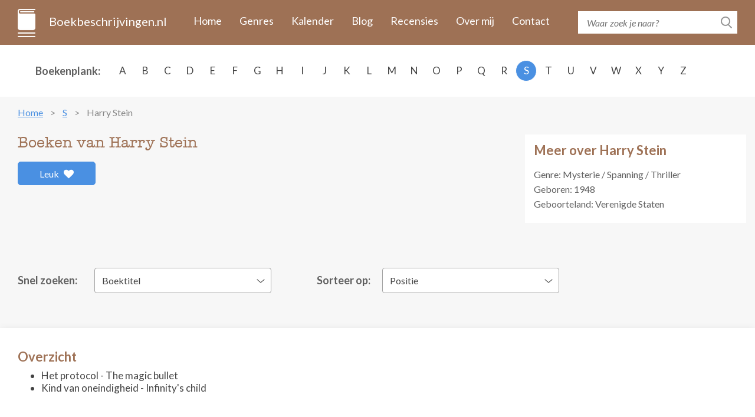

--- FILE ---
content_type: text/html; charset=UTF-8
request_url: https://www.boekbeschrijvingen.nl/stein-harry/stein.html
body_size: 7240
content:
<!DOCTYPE html>
<html lang="en">
<head>
    <meta charset="utf-8" />
	<title>De boeken van Harry Stein op volgorde - Boekbeschrijvingen.nl</title>
	
    <meta name="description" content="Alle boeken van Harry Stein in één overzicht met boekomslag, flaptekst en publicatie historie. Inclusief informatie over de series en de volgorde van de boeken.">
    <meta http-equiv="X-UA-Compatible" content="IE=edge" />
    <meta name="viewport" content="width=device-width, initial-scale=1.0, maximum-scale=1.0, user-scalable=0" />
    <link rel="shortcut icon" href="/img/favicon.png" />	
	<meta name="format-detection" content="telephone=no">

    <link rel="stylesheet" href="https://maxcdn.bootstrapcdn.com/bootstrap/3.3.7/css/bootstrap.min.css" integrity="sha384-BVYiiSIFeK1dGmJRAkycuHAHRg32OmUcww7on3RYdg4Va+PmSTsz/K68vbdEjh4u" crossorigin="anonymous" />
    <link href="https://fonts.googleapis.com/css?family=Lato:400,400i,700,700i&amp;subset=latin-ext" rel="stylesheet" />
    <link href="/css/fontawesome.css" rel="stylesheet" />
    <link href="/css/jquery.scrollbar.css" rel="stylesheet" />
    <link href="/css/main.css?ver=2019-10-31" rel="stylesheet" />
    <link href="/css/_retina.css" rel="stylesheet" />

    <!-- HTML5 shim and Respond.js for IE8 support of HTML5 elements and media queries -->
    <!--[if lt IE 9]>
    <script src="https://oss.maxcdn.com/html5shiv/3.7.2/html5shiv.min.js"></script>
    <script src="https://oss.maxcdn.com/respond/1.4.2/respond.min.js"></script>
    <![endif]-->
    <script src='https://www.google.com/recaptcha/api.js'></script>

<script async src="https://cdn.fuseplatform.net/publift/tags/2/2297/fuse.js"></script>
</head>
  <body>
    <!-- #total-wrap -->
    <div id="total-wrap">
      <div id="main-nav">
        <div class="container clearfix">
          <div id="main-nav-1" class="clearfix">
            <a href="/" class="logo">Boekbeschrijvingen.nl</a>
            <a href="javascript:void(0);" data-target="#main-nav-container" data-toggle="collapse" class="collapsed nav-toggle visible-xs visible-sm">
              <span></span>
              <span></span>
              <span></span>
            </a>
            <div id="main-nav-container" class="collapse">
                <ul>
                                                                        <li><a href="/">Home</a></li>
                                                    <li><a href="/genres.html">Genres</a></li>
                                                    <li><a href="/verschijningskalender.html">Kalender</a></li>
                                                    <li><a href="/blog.html">Blog</a></li>
                                                    <li><a href="/recensies.html">Recensies</a></li>
                                                    <li><a href="/over-ons.html">Over mij</a></li>
                                                    <li><a href="/contact.html">Contact</a></li>
                                                            </ul>
            </div> <!-- #main-nav-container -->
          </div> <!-- #main-nav-1 -->
          <div id="main-nav-2">
              <form action="/zoeken.html">
              <div class="search-form">
                  <input type="text" name="q" class="text-input" placeholder="Waar zoek je naar?" />
                <button type="submit" class="btn-search-submit"></button>
              </div>
            </form>
          </div> <!-- #main-nav-2 -->
        </div> <!-- .container -->
      </div> <!-- #main-nav -->
      <div class="choose-author-wrap">
        <div class="container clearfix">
          <div class="choose-author-label">Boekenplank:</div>
          <div class="choose-author-content">
            <div class="visible-xs visible-sm">
              <div class="choose-author-dropdown">
                <a href="javascript:void(0);" data-toggle="collapse" data-target=".choose-author-dropdown-content" class="choose-author-dropdown-value">Kies</a>
                <div class="choose-author-dropdown-content collapse">
                  <div class="scrollbar-macosx">
                    <ul>
                                                    <li><a href="/a.html">A</a></li>
                                                    <li><a href="/b.html">B</a></li>
                                                    <li><a href="/c.html">C</a></li>
                                                    <li><a href="/d.html">D</a></li>
                                                    <li><a href="/e.html">E</a></li>
                                                    <li><a href="/f.html">F</a></li>
                                                    <li><a href="/g.html">G</a></li>
                                                    <li><a href="/h.html">H</a></li>
                                                    <li><a href="/i.html">I</a></li>
                                                    <li><a href="/j.html">J</a></li>
                                                    <li><a href="/k.html">K</a></li>
                                                    <li><a href="/l.html">L</a></li>
                                                    <li><a href="/m.html">M</a></li>
                                                    <li><a href="/n.html">N</a></li>
                                                    <li><a href="/o.html">O</a></li>
                                                    <li><a href="/p.html">P</a></li>
                                                    <li><a href="/q.html">Q</a></li>
                                                    <li><a href="/r.html">R</a></li>
                                                    <li><a href="/s.html">S</a></li>
                                                    <li><a href="/t.html">T</a></li>
                                                    <li><a href="/u.html">U</a></li>
                                                    <li><a href="/v.html">V</a></li>
                                                    <li><a href="/w.html">W</a></li>
                                                    <li><a href="/x.html">X</a></li>
                                                    <li><a href="/y.html">Y</a></li>
                                                    <li><a href="/z.html">Z</a></li>
                                            </ul>
                  </div> <!-- .scrollbar-macosx -->
                </div>
              </div> <!-- .choose-author-dropdown -->
            </div> <!-- .visible-xs.visible-sm -->
            <div class="hidden-xs hidden-sm">
              <div class="choose-author-desktop-content">
                    <ul>
                                                                                    <li><a href="/a.html">A</a></li>
                                                                                                                <li><a href="/b.html">B</a></li>
                                                                                                                <li><a href="/c.html">C</a></li>
                                                                                                                <li><a href="/d.html">D</a></li>
                                                                                                                <li><a href="/e.html">E</a></li>
                                                                                                                <li><a href="/f.html">F</a></li>
                                                                                                                <li><a href="/g.html">G</a></li>
                                                                                                                <li><a href="/h.html">H</a></li>
                                                                                                                <li><a href="/i.html">I</a></li>
                                                                                                                <li><a href="/j.html">J</a></li>
                                                                                                                <li><a href="/k.html">K</a></li>
                                                                                                                <li><a href="/l.html">L</a></li>
                                                                                                                <li><a href="/m.html">M</a></li>
                                                                                                                <li><a href="/n.html">N</a></li>
                                                                                                                <li><a href="/o.html">O</a></li>
                                                                                                                <li><a href="/p.html">P</a></li>
                                                                                                                <li><a href="/q.html">Q</a></li>
                                                                                                                <li><a href="/r.html">R</a></li>
                                                                                                                <li><a class="active" href="/s.html">S</a></li>
                                                                                                                <li><a href="/t.html">T</a></li>
                                                                                                                <li><a href="/u.html">U</a></li>
                                                                                                                <li><a href="/v.html">V</a></li>
                                                                                                                <li><a href="/w.html">W</a></li>
                                                                                                                <li><a href="/x.html">X</a></li>
                                                                                                                <li><a href="/y.html">Y</a></li>
                                                                                                                <li><a href="/z.html">Z</a></li>
                                                                        </ul>
              </div>
            </div> <!-- .hidden-xs.hidden-sm -->
          </div> <!-- .choose-author-content -->
        </div> <!-- .container -->
      </div> <!-- .choose-author-wrap -->
    <div class="page-content">
        <div class="container">
            <div class="crumbtrail">
    <ul>
                                    <li><a href="/">Home</a></li>
                                                <li><a href="/s.html">S</a></li>
                                                <li><span>Harry Stein</span></li>
                        </ul>
</div> <!-- .crumbtrail -->
                                <div class="clearfix">
                        <div class="book-content-1-left">
                            <h1>Boeken van Harry Stein</h1>
                            <div id="author-likes">
                                                                    <a href="#" id="author-likes-button" data-author-id="3086" data-author-likes="0" class="btn-like pull-left">Leuk <span class="fas fa-heart"></span></a>
                                                            </div>
                            <div></div>
                        </div> <!-- .book-content-1-left -->
                                                                            <div class="book-content-1-right">
                                <div class="search-result-group-title">Meer over Harry Stein</div>
                                                                    <p>
                                    Genre: Mysterie / Spanning / Thriller                                    </p>
                                                                                                                                    <p>
                                                                                    <span class="author-birthday">Geboren: 1948</span>
                                                                                                                    </p>
                                    
                                                                    <p>Geboorteland: Verenigde Staten</p>
                                                                                                                            </div> <!-- .book-content-1-right -->
                                            </div> <!-- .clearfix -->
                    
                                        <br>
<div id="publift_book_header">
  <!-- 71161633/book_header/book_header -->
  <div data-fuse="22258963827"></div>
</div>
                    
                    <div class="clearfix" style="margin-bottom: -20px;">
                        <div class="books-quick-search clearfix">
                        <div class="books-quick-search-1">Snel zoeken:</div> <!-- .books-quick-search-1 -->
                        <div class="books-quick-search-2">
                          <div class="choose-author-dropdown">
                            <a href="javascript:void(0);" data-toggle="collapse" data-target="#quick-search-dropdown" class="choose-author-dropdown-value">Boektitel</a>
                            <div class="choose-author-dropdown-content collapse" id="quick-search-dropdown">

                              <!-- Uncomment if more than 12 item -->
                                                                <ul>
                                                                        <li><a data-id="16076" href="#16076">Het protocol</a></li>
                                                                        <li><a data-id="16077" href="#16077">Kind van oneindigheid</a></li>
                                                                    </ul>
                              
                            </div>
                          </div> <!-- .choose-author-dropdown -->
                        </div> <!-- .books-quick-search-2 -->
                        </div> <!-- .books-quick-search -->
                        <div class="books-quick-search clearfix">
                            <div class="books-quick-search-1" id="sort-filter-label">Sorteer op:</div>
                            <div class="books-quick-search-2" id="sort-filter-input">
                                <div class="choose-author-dropdown">
                                                                        <a href="javascript:void(0);" data-toggle="collapse" data-target="#quick-sort-dropdown" class="choose-author-dropdown-value">Positie</a>
                                    <div class="choose-author-dropdown-content collapse" id="quick-sort-dropdown">
                                        <ul>
                                            <li><a data-sort-by="position" href="#">Positie</a></li>
                                            <li><a data-sort-by="year" href="#">Jaar</a></li>
                                            <li><a data-sort-by="alphabet" href="#">Alfabet</a></li>
                                        </ul>
                                    </div>
                                </div> <!-- .choose-author-dropdown -->
                            </div> <!-- .books-quick-search-2 -->
                        </div> <!-- .books-quick-search -->
                    </div>
                                        <div class="blog-content books-block clearfix">
                                                                                <h3 class="search-result-group-title" style="margin-bottom: 7px;">Overzicht</h3>
                                                            <ul>
                                                                                                                        <li>Het protocol - The magic bullet</li>
                                                                                                                                                                <li>Kind van oneindigheid - Infinity's child</li>
                                                                                                            </ul>
                                                                        </div>
                                            <!-- extra content -->
                                                <!-- end of extra content -->

                        <div class="blog-content books-block clearfix">
                            <div class="search-result-group-title">Overzicht</div>
                                <div class="row books-list-1">
                                                                            <div class="book-item-1 col-xs-6 col-sm-4 col-md-3 col-lg-2">
                                        <a href="#16076" data-id="16076" class="book-item-1-link">
                                            <span class="book-item-1-picture">
                                                <img src="/images/16076/het-protocol.jpg" alt="Het protocol" class="img-fullwidth" />
                                            </span>
                                            <span class="book-item-1-title">Het protocol</span>
                                        </a>
                                        </div> <!-- .book-item-1 -->
                                                                            <div class="book-item-1 col-xs-6 col-sm-4 col-md-3 col-lg-2">
                                        <a href="#16077" data-id="16077" class="book-item-1-link">
                                            <span class="book-item-1-picture">
                                                <img src="/images/16077/kind-van-oneindigheid.jpg" alt="Kind van oneindigheid" class="img-fullwidth" />
                                            </span>
                                            <span class="book-item-1-title">Kind van oneindigheid</span>
                                        </a>
                                        </div> <!-- .book-item-1 -->
                                                                    </div> <!-- .books-list-1 -->
                        </div> <!-- .blog-content -->

                        <!-- extra content -->
                                                <!-- end of extra content -->

                    
                    
                    <h2 class="dbo-ttl">gedetailleerd overzicht</h2>
                                            <div class="blog-content books-block clearfix">
                        <h2 class="search-result-group-title">Overzicht</h2>
                        <div>
                            <br>
<div id="publift_book_incontent_1">
  <!-- 71161633/book_incontent_1/book_incontent_1 -->
  <div data-fuse="22272585158"></div>
</div>
<br>
                                <div class="search-result-group" id="16076">
                                <div class="clearfix">
                                    <div class="blog-item-title visible-xs"><span>Het protocol</span></div>
                                    <div class="book-single-left">
                                    <span class="book-single-picture">
                                      <img src="/images/16076/het-protocol.jpg" alt="Het protocol" class="img-responsive" />
                                    </span>
                                                                            <div  id="book-buy-now-16076" class="books-list-buy-now">
                                            <div class="loader"></div>
                                        </div> <!-- .books-list-buy-now -->
                                                                        <div class="book-likes">
                                                                                    <a href="#" class="book-likes-button btn-like pull-left" data-book-id="16076" data-book-likes="0">Leuk <span class="fas fa-heart"></span></a>
                                                                            </div>
                                    </div> <!-- .book-single-left -->
                                  <div class="book-single-right">
                                    <div class="book-collapsible-content-2" id="book-expand-16076">
                                        <div class="book-single-content">
                                            <div class="blog-item-title hidden-xs"><span>Het protocol</span></div>
                                            <div>Daniël Logan is een bijzonder toegewijde, bekwame en ambitieuze arts. De kans om deel te mogen nemen aan een speciaal onderzoeksprogramma in het prestigieuze American Cancer Institute neemt hij dan ook met beide handen aan. Maar al spoedig ontdekt hij dat achter de façade van het omvangrijke, ontzag inboezemende gebouwencomplex minder nobele doelen worden nagestreefd.

Niet alleen wordt in dit ziekenhuis met miljarden dollars aan overheidssubsidie onderzoek verricht naar de genezing van kanker, ook politieke kopstukken en hun familieleden worden er verpleegd. Hun identiteit wordt veelal niet onthuld: wie er precies als patiënt zijn ingeschreven, is dan ook slechts weinigen bekend.

Daniël krijgt als nieuwkomer de directe zorg voor een honderdtal patiënten toebedeeld. Van enig initiatief bij het behandelingsplan van deze patiënten kan geen sprake zijn: ze dienen allen strikt volgens het vastgestelde protocol te worden behandeld. Tussen de geneesheren heerst een uitgesproken animositeit, met name in het bestuur. Nieuwkomers wordt al snel duidelijk gemaakt dat zij partij moeten kiezen...</div>
                                                                                    </div> <!-- .book-single-content -->
                                                                                                                                                                    <div class="book-single-bottom clearfix">
                                                <div class="book-single-bottom-right">
                                                    <span class="bsbr-label">Schrijver:</span> <span class="bsbr-value">Harry Stein</span>
                                                    <br />
                                                                                                        <span class="bsbr-label">Oorspronkelijke titel:</span> <span class="bsbr-value">The magic bullet</span>
                                                    <br />
                                                                                                                                                            <span class="bsbr-label">Eerste uitgave:</span> <span class="bsbr-value">1994</span>
                                                    <br />
                                                                                                                                                            <span class="bsbr-label">ISBN/EAN:</span> <span class="bsbr-value">90-229-8217-3</span>
                                                    <br />
                                                                                                                                                                                                                                                                                <span class="bsbr-label">Uitgever:</span> <a target="_blank" class="bsbr-value" rel="nofollow" href="/out/publisher/46.html">Bruna</a>
                                                                                                                                                            </div> <!-- .book-single-bottom-right -->
                                            </div> <!-- .book-single-bottom -->
                                                                            </div> <!-- .book-collapsible-content -->
                                  </div> <!-- .book-single-right -->
                                </div> <!-- .clearfix -->
                                </div> <!-- .search-result-group -->
                                                            <div class="search-result-group" id="16077">
                                <div class="clearfix">
                                    <div class="blog-item-title visible-xs"><span>Kind van oneindigheid</span></div>
                                    <div class="book-single-left">
                                    <span class="book-single-picture">
                                      <img src="/images/16077/kind-van-oneindigheid.jpg" alt="Kind van oneindigheid" class="img-responsive" />
                                    </span>
                                                                            <div  id="book-buy-now-16077" class="books-list-buy-now">
                                            <div class="loader"></div>
                                        </div> <!-- .books-list-buy-now -->
                                                                        <div class="book-likes">
                                                                                    <a href="#" class="book-likes-button btn-like pull-left" data-book-id="16077" data-book-likes="0">Leuk <span class="fas fa-heart"></span></a>
                                                                            </div>
                                    </div> <!-- .book-single-left -->
                                  <div class="book-single-right">
                                    <div class="book-collapsible-content-2" id="book-expand-16077">
                                        <div class="book-single-content">
                                            <div class="blog-item-title hidden-xs"><span>Kind van oneindigheid</span></div>
                                            <div>In een klein biotechnologisch laboratorium in New Hampshire staat een groep wetenschappers aan de vooravond van een geweldige doorbraak. In de genetische code van een bepaalde familie hebben ze een levensverlengende werking getraceerd.

Eén cruciaal stukje van de puzzel ontbreekt echter nog: een levend weefselmonster van een pasgeborene die in het bezit is van dit zogenaamde eeuwigheidsgen. Nu zowel tijd als geld schaars geworden is, hebben de wetenschappers er letterlijk alles voor over om een baby die het onschatbare genetische materiaal in zich draagt, in handen te krijgen.

In een naburig stadje ontdekt een vrouw dat ze eindelijk zwanger is. Sally Benedict, redacteur bij de plaatselijke krant, is dolgelukkig. Maar als de gemeenschap opgeschrikt wordt door een aantal brutale grafroven, besluit zij tot een onderzoek. Het resultaat is verbijsterend: er lijkt een verband te bestaan tussen de verdwenen lichamen, haarzelf en haar ongeboren kindje. Niemand kan ze meer vertrouwen, zelfs haar eigen huisarts niet...</div>
                                                                                    </div> <!-- .book-single-content -->
                                                                                                                                                                    <div class="book-single-bottom clearfix">
                                                <div class="book-single-bottom-right">
                                                    <span class="bsbr-label">Schrijver:</span> <span class="bsbr-value">Harry Stein</span>
                                                    <br />
                                                                                                        <span class="bsbr-label">Oorspronkelijke titel:</span> <span class="bsbr-value">Infinity's child</span>
                                                    <br />
                                                                                                                                                            <span class="bsbr-label">Eerste uitgave:</span> <span class="bsbr-value">1997</span>
                                                    <br />
                                                                                                                                                            <span class="bsbr-label">ISBN/EAN:</span> <span class="bsbr-value">90-449-2747-7</span>
                                                    <br />
                                                                                                                                                                                                                                                                                <span class="bsbr-label">Uitgever:</span> <a target="_blank" class="bsbr-value" rel="nofollow" href="/out/publisher/46.html">Bruna</a>
                                                                                                                                                            </div> <!-- .book-single-bottom-right -->
                                            </div> <!-- .book-single-bottom -->
                                                                            </div> <!-- .book-collapsible-content -->
                                  </div> <!-- .book-single-right -->
                                </div> <!-- .clearfix -->
                                </div> <!-- .search-result-group -->
                                                    </div>
                        </div><!-- .blog-content -->
                                        <br>
<div id="publift_book_footer">
  <!-- 71161633/book_footer/book_footer -->
  <div data-fuse="22258963833"></div>
</div>
                                        </div> <!-- .container -->
    </div> <!-- .page-content -->
    </div> <!-- #total-wrap -->
    <div id="footer">
              <div id="footer-1">
        <div class="container">
          <div class="row">
            <div class="footer-col col-sm-4">
              <h3>Populaire schrijvers</h3>
              <ul>
                                            <li><a href="/mcfadden-freida/mcfadden.html">McFadden, Freida</a></li>
                                            <li><a href="/arlidge-mj/arlidge.html">Arlidge, M.J.</a></li>
                                            <li><a href="/slaughter-karin/slaughter.html">Slaughter, Karin</a></li>
                                            <li><a href="/coben-harlan/coben.html">Coben, Harlan</a></li>
                                            <li><a href="/baldacci-david/baldacci.html">Baldacci, David</a></li>
                                  </ul>
            </div> <!-- .footer-col -->
            <div class="footer-col col-sm-4">
              <h3>Nieuwe schrijvers</h3>
              <ul>
                                            <li><a href="/leffler-maggie/leffler.html">Leffler, Maggie</a></li>
                                            <li><a href="/mccracken-elizabeth/mccracken.html">Mccracken, Elizabeth</a></li>
                                            <li><a href="/kelly-2-julia/kelly-2.html">Kelly (2), Julia</a></li>
                                            <li><a href="/kashino-marisa/kashino.html">Kashino, Marisa</a></li>
                                            <li><a href="/thompson-shailee/thompson.html">Thompson, Shailee</a></li>
                                  </ul>
            </div> <!-- .footer-col -->
            <div class="footer-col col-sm-4">
              <h3>Populaire boeken</h3>
              <ul>
                                            <li><a href="/sabard-clarisse/sabard.html#34786">Sabard, Clarisse</a> <span class="footer-author-note">- Flora's erfenis</span></li>
                                            <li><a href="/horst-jorn-lier-fjell-jan-erik/horst-fjell.html#34217">Horst, Jørn Lier &amp; Jan-Erik, Fjell</a> <span class="footer-author-note">- De schreeuw</span></li>
                                            <li><a href="/mcfadden-freida/mcfadden.html#34180">McFadden, Freida</a> <span class="footer-author-note">- De crash</span></li>
                                            <li><a href="/mcfadden-freida/mcfadden.html#35030">McFadden, Freida</a> <span class="footer-author-note">- De draagmoeder</span></li>
                                            <li><a href="/mcfadden-freida/mcfadden.html#31119">McFadden, Freida</a> <span class="footer-author-note">- De hulp</span></li>
                                  </ul>
            </div> <!-- .footer-col -->
          </div> <!-- .row -->
        </div> <!-- .container -->
      </div> <!-- #footer-1 -->
              <div id="footer-2">
        <div class="container">
            <p>Copyright © 2026 <a href="https://www.boekbeschrijvingen.nl/">Boekbeschrijvingen.nl</a></p>
            <div class="fotter-2-resources"><a href="/uitgeverijen.html">Uitgeverijen</a></div>
        </div> <!-- .container -->
<div id="publift_desk_footer_placeholder"></div>
<div id="publift_desk_footer_sticky" style="position: fixed; bottom: 0; left: 0; right: 0;">
  <!-- 71161633/desk_footer_sticky_/desk_footer_sticky  -->
  <div data-fuse="22258963719"></div>
</div>
<script>
  window.setInterval(publift_desk_footer_height, 1000);
  function publift_desk_footer_height() {
    $('#publift_desk_footer_placeholder').css('height', $('#publift_desk_footer_sticky').css('height'));
  }
</script>
<div id="publift_mob_footer_placeholder"></div>
<div id="publift_mob_footer_sticky" style="position: fixed; bottom: 0; left: 0; right: 0;">
  <!-- 71161633/mob_footer_sticky/mob_footer_sticky -->
  <div data-fuse="22258963818"></div>
</div>
<script>
  window.setInterval(publift_mob_footer_height, 1000);
  function publift_mob_footer_height() {
    $('#publift_mob_footer_placeholder').css('height', $('#publift_mob_footer_sticky').css('height'));
  }
</script>
      </div> <!-- #footer-2 -->
    </div> <!-- #footer -->

    <!-- To detect which environment we are in -->
    <div id="environment-xs" class="visible-xs"></div>
    <div id="environment-sm" class="visible-sm"></div>
    <div id="environment-md" class="visible-md"></div>
    <div id="environment-lg" class="visible-lg"></div>

    <script src="https://code.jquery.com/jquery-3.2.1.min.js" integrity="sha256-hwg4gsxgFZhOsEEamdOYGBf13FyQuiTwlAQgxVSNgt4=" crossorigin="anonymous"></script>
    <script src="https://maxcdn.bootstrapcdn.com/bootstrap/3.3.7/js/bootstrap.min.js" integrity="sha384-Tc5IQib027qvyjSMfHjOMaLkfuWVxZxUPnCJA7l2mCWNIpG9mGCD8wGNIcPD7Txa" crossorigin="anonymous"></script>
    <script src="//cdnjs.cloudflare.com/ajax/libs/jquery-form-validator/2.3.26/jquery.form-validator.min.js"></script>
    <script src="/js/jquery-ui.min.js"></script>
    <script src="/js/jquery.scrollTo.js"></script>
    <script src="/js/jquery.bxslider-responsive.js"></script>
    <script src="/js/jquery.autosize.js"></script>
    <script src="/js/jquery.scrollbar.js"></script>
    <script src="/js/main.js?ver=2019-10-28"></script>
	
	<!-- Global site tag (gtag.js) - Google Analytics -->
	<script async src="https://www.googletagmanager.com/gtag/js?id=UA-82761028-5"></script>
	<script>
	  window.dataLayer = window.dataLayer || [];
	  function gtag(){dataLayer.push(arguments);}
	  gtag('js', new Date());
	  gtag('config', 'UA-82761028-5', { 'anonymize_ip': true });
	  gtag('config', 'AW-875251980');
	</script>
  </body>
</html><script>
var isBolcomApiCall = true;

$(function() {
    $('#quick-search-dropdown').click(function(event) {
        //event.preventDefault();
        //console.log(event.target);
        var bookId = $(event.target).data('id');
        
        var params = {"book_id": bookId, "amount": 3};
        
        $.get("/books/add_visitor_hits", params);
    });
    
    $('.book-item-1-link').click(function(event) {
        //event.preventDefault();
        
        var bookId = $(this).data('id');
        
        var params = {"book_id": bookId, "amount": 3};
        
        $.get("/books/add_visitor_hits", params);
    });
    
    /*
    $('.book-expand').click(function(event) {
        event.preventDefault();
        
        var bookId = $(this).data('id');
        
        var params = {"book_id": bookId, "amount": 3};
        
        $.get("", params);
    });
    */
    
    if (isBolcomApiCall) {
        $('.loader').show();

        var params = {'author_id': 3086};

        $.get("/authors/get_book_prices", params, function(data) {
            $.each(JSON.parse(data), function(key, bookData) {
                var bookId = bookData.book_id;
                var bookOutUrl = bookData.book_out_url;
                var bookPrice = bookData.book_price;

                if (bookPrice !== null && typeof bookPrice !== "undefined" && bookPrice !== "" && bookPrice.length !== 0) {
                    $('#book-buy-now-' + bookId).html('<a rel="nofollow" target="_blank" href="' + bookOutUrl + '" class="btn-buy-now">Koop Nu €' + bookPrice + '</a>');
                } else {
                    $('#book-buy-now-' + bookId).html('');
                }

                $('.loader').hide();
            });
        });
    }
    
    $('#author-likes-button').click(function(event) {
        event.preventDefault();
        var current = this;
        
        var authorId = $(current).data('author-id');
        var authorLikes = $(current).data('author-likes');
        var params = {"author_id": authorId};
        
        $.get("/authors/add_likes", params, function(data) {
            var likes = authorLikes + 1;
            $(current).replaceWith($('<span class="btn-like pull-left">' + likes + ' <span class="fas fa-heart"></span>' + '</span>'));
        });
    });
    
    $('.book-likes-button').click(function(event) {
        event.preventDefault();
        var current = this;
        
        var bookId = $(current).data('book-id');
        var bookLikes = $(current).data('book-likes');
        var params = {"book_id": bookId};
        
        $.get("/books/add_likes", params, function(data) {
            var likes = bookLikes + 1;
            $(current).replaceWith($('<span class="btn-like pull-left">' + likes + ' <span class="fas fa-heart"></span>' + '</span>'));
        });
    });
    
    $('#quick-sort-dropdown').click(function(event) {
        event.preventDefault();
        //console.log(event.target);
        var sortBy = $(event.target).data('sort-by');
        //console.log(sortBy);
        
        var protocol =  window.location.protocol;
        var hostname = window.location.hostname;
        var pathname = window.location.pathname;
        
        if (sortBy == 'year') {
            var url = encodeURI(protocol + '//' + hostname + pathname + "?sort=year");
        } else if (sortBy == 'alphabet') {
            var url = encodeURI(protocol + '//' + hostname + pathname + "?sort=alpha");
        } else {
            var url = encodeURI(protocol + '//' + hostname + pathname);
        }
        
        window.location.href = url;
    });
    
});    
</script>
<style>
.loader {
    border: 16px solid #f3f3f3; /* Light grey */
    border-top: 16px solid #3498db; /* Blue */
    border-radius: 50%;
    width: 15px;
    height: 15px;
    animation: spin 2s linear infinite;
    margin: 5px auto;
}

@keyframes spin {
    0% { transform: rotate(0deg); }
    100% { transform: rotate(360deg); }
}

a.related-authors::last {
}
a.related-authors:last-child {
}
.books-quick-search #sort-filter-label {
    width: 130px;
    padding-right: 20px;
}
@media (min-width: 768px) {
    .books-quick-search #sort-filter-label {
        width: 130px;
        text-align: right;
    }
}

#sort-filter-input {
}
</style>


--- FILE ---
content_type: text/html; charset=UTF-8
request_url: https://www.boekbeschrijvingen.nl/authors/get_book_prices?author_id=3086
body_size: 85
content:
[{"book_id":"16076","book_out_url":"\/out\/16076.html","book_price":""},{"book_id":"16077","book_out_url":"\/out\/16077.html","book_price":""}]

--- FILE ---
content_type: text/html; charset=utf-8
request_url: https://www.google.com/recaptcha/api2/aframe
body_size: -89
content:
<!DOCTYPE HTML><html><head><meta http-equiv="content-type" content="text/html; charset=UTF-8"></head><body><script nonce="jn8BnsutLfaV-R1icDyemw">/** Anti-fraud and anti-abuse applications only. See google.com/recaptcha */ try{var clients={'sodar':'https://pagead2.googlesyndication.com/pagead/sodar?'};window.addEventListener("message",function(a){try{if(a.source===window.parent){var b=JSON.parse(a.data);var c=clients[b['id']];if(c){var d=document.createElement('img');d.src=c+b['params']+'&rc='+(localStorage.getItem("rc::a")?sessionStorage.getItem("rc::b"):"");window.document.body.appendChild(d);sessionStorage.setItem("rc::e",parseInt(sessionStorage.getItem("rc::e")||0)+1);localStorage.setItem("rc::h",'1769103496451');}}}catch(b){}});window.parent.postMessage("_grecaptcha_ready", "*");}catch(b){}</script></body></html>

--- FILE ---
content_type: text/plain
request_url: https://rtb.openx.net/openrtbb/prebidjs
body_size: -85
content:
{"id":"a5f2e7fa-bc11-43f1-ab5f-d0fe4f44947b","nbr":0}